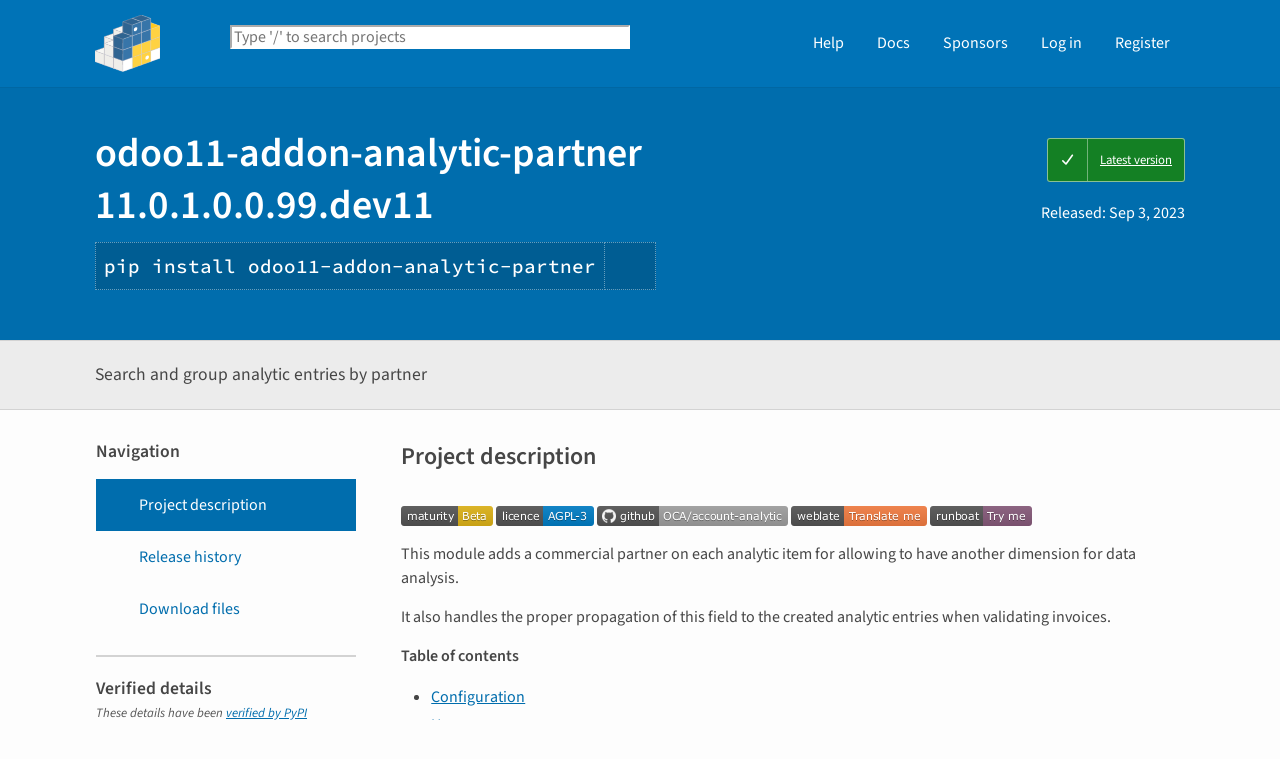

--- FILE ---
content_type: text/html; charset=UTF-8
request_url: https://pypi.org/project/odoo11-addon-analytic-partner/
body_size: 10836
content:
<!DOCTYPE html>
<html lang="en" dir="ltr">
  <head>
    <meta charset="utf-8">
    <meta http-equiv="X-UA-Compatible" content="IE=edge">
    <meta name="viewport" content="width=device-width, initial-scale=1">
    <meta name="defaultLanguage" content="en">
    <meta name="availableLanguages"
          content="en, es, fr, ja, pt_BR, uk, el, de, zh_Hans, zh_Hant, ru, he, eo, ko">
    <title>odoo11-addon-analytic-partner · PyPI</title>
    <meta name="description"
          content="Search and group analytic entries by partner">
    <link rel="stylesheet"
          href="/static/css/warehouse-ltr.e3fc085c.css">
    <link rel="stylesheet"
          href="/static/css/fontawesome.0947586a.css">
    <link rel="stylesheet"
          href="/static/css/fonts.616f3bde.css">
    <noscript>
      <link rel="stylesheet"
            href="/static/css/noscript.0673c9ea.css">
    </noscript>
    <link rel="icon"
          href="/static/images/favicon.35549fe8.ico"
          type="image/x-icon">
    <link rel="alternate"
          type="application/rss+xml"
          title="RSS: 40 latest updates"
          href="/rss/updates.xml">
    <link rel="alternate"
          type="application/rss+xml"
          title="RSS: 40 newest packages"
          href="/rss/packages.xml">
<link rel="alternate"
        type="application/rss+xml"
        title="RSS: latest releases for odoo11-addon-analytic-partner"
        href="/rss/project/odoo11-addon-analytic-partner/releases.xml">      <link rel="canonical" href="https://pypi.org/project/odoo11-addon-analytic-partner/">
    <meta property="og:url"
          content="https://pypi.org/project/odoo11-addon-analytic-partner/">
    <meta property="og:site_name" content="PyPI">
    <meta property="og:type" content="website">
    <meta property="og:image"
          content="https://pypi.org/static/images/twitter.abaf4b19.webp">
    <meta property="og:title"
          content="odoo11-addon-analytic-partner">
    <meta property="og:description" content="Search and group analytic entries by partner">
    <link rel="search"
          type="application/opensearchdescription+xml"
          title="PyPI"
          href="/opensearch.xml">
    <script defer src="/static/js/warehouse.57db46bb.js">
    </script>
  <script>
MathJax = {
  tex: {
    inlineMath: [['$', '$'], ['\\(', '\\)']]
  },
};
  </script>
  <script async
          src="https://cdn.jsdelivr.net/npm/mathjax@3.2.2/es5/tex-svg.js"
          integrity="sha256-1CldwzdEg2k1wTmf7s5RWVd7NMXI/7nxxjJM2C4DqII="
          crossorigin="anonymous"></script>
      <script defer
              data-domain="pypi.org"
              src="https://analytics.python.org/js/script.js"></script>
    <script defer
            src="https://www.fastly-insights.com/insights.js?k=6a52360a-f306-421e-8ed5-7417d0d4a4e9&dnt=true"></script>
    <script async
            src="https://media.ethicalads.io/media/client/v1.4.0/ethicalads.min.js"
            integrity="sha256-U3hKDidudIaxBDEzwGJApJgPEf2mWk6cfMWghrAa6i0= sha384-UcmsCqcNRSLW/dV3Lo1oCi2/VaurXbib6p4HyUEOeIa/4OpsrnucrugAefzVZJfI sha512-q4t1L4xEjGV2R4hzqCa41P8jrgFUS8xTb8rdNv4FGvw7FpydVj/kkxBJHOiaoxHa8olCcx1Slk9K+3sNbsM4ug=="
            crossorigin="anonymous"></script>
  </head>
  <body data-controller="viewport-toggle"
        data-allowed-domains="b3c9d4cafea33ca4640bb1020600753c1251125b29e9aace54a2f7f6cc89fc65,c052d49628f2aff37ac5bebe0d333c4d1d20d31eecdfaca0b7a7e08a01e824e1,6e137172a75ba0d98b070f3650c5544ba9232f200a9031d9702039c9b2b4ed92,23cde08c8e292ea791e39b581a68fcff1e7f2cc77dcca7dea048107be988be81,feb592c39517c45a60af3f7af3d85cca1e9755694b25cb0fe093066d5115705b"
        data-request-nonce="pGNOpc-J-pCgTUpzv1AH1r_zSJqXTKKsTZ10g_gxm-0">
      <!-- Accessibility: this link should always be the first piece of content inside the body-->
      <a href="#content" class="skip-to-content">Skip to main content</a>
      <button type="button"
              class="button button--primary button--switch-to-mobile hidden"
              data-viewport-toggle-target="switchToMobile"
              data-action="viewport-toggle#switchToMobile">Switch to mobile version</button>
      <div id="sticky-notifications" class="stick-to-top js-stick-to-top">
        <!-- Add browser warning. Will show for ie9 and below -->
        <!--[if IE]>
      <div class="notification-bar notification-bar--warning" role="status">
        <span class="notification-bar__icon">
          <i class="fa fa-exclamation-triangle" aria-hidden="true"></i>
          <span class="sr-only">Warning</span>
        </span>
        <span class="notification-bar__message">You are using an unsupported browser, upgrade to a newer version.</span>
      </div>
      <![endif]-->
        <noscript>
          <div class="notification-bar notification-bar--warning" role="status">
            <span class="notification-bar__icon">
              <i class="fa fa-exclamation-triangle" aria-hidden="true"></i>
              <span class="sr-only">Warning</span>
            </span>
            <span class="notification-bar__message">Some features may not work without JavaScript. Please try enabling it if you encounter problems.</span>
          </div>
        </noscript>
<div data-html-include="/_includes/unauthed/notification-banners/"></div>    </div>
<div data-html-include="/_includes/unauthed/flash-messages/"></div><div data-html-include="/_includes/authed/session-notifications/"></div><header class="site-header ">
  <div class="site-container">
    <div class="split-layout">
        <div class="split-layout">
          <div>
            <a class="site-header__logo" href="/">
              <img alt="PyPI"
                   src="/static/images/logo-small.8998e9d1.svg">
            </a>
          </div>
          <form class="search-form search-form--primary"
                action="/search/"
                role="search">
            <label for="search" class="sr-only">Search PyPI</label>
            <input id="search"
                   class="search-form__search"
                   type="text"
                   name="q"
                   placeholder="Type '/' to search projects"
                   value=""
                   autocomplete="off"
                   autocapitalize="off"
                   spellcheck="false"
                   data-controller="search-focus"
                   data-action="keydown@window->search-focus#focusSearchField"
                   data-search-focus-target="searchField">
            <button type="submit" class="search-form__button">
              <i class="fa fa-search" aria-hidden="true"></i>
              <span class="sr-only">Search</span>
            </button>
          </form>
        </div>
<div data-html-include="/_includes/authed/current-user-indicator/">        <div id="user-indicator"
       class="horizontal-menu horizontal-menu--light horizontal-menu--tall">
    <nav class="horizontal-menu horizontal-menu--light horizontal-menu--tall hide-on-tablet"
         aria-label="Main navigation">
      <ul>
        <li class="horizontal-menu__item">
          <a href="/help/" class="horizontal-menu__link">Help</a>
        </li>
        <li class="horizontal-menu__item">
          <a href="https://docs.pypi.org/" class="horizontal-menu__link">Docs</a>
        </li>
        <li class="horizontal-menu__item">
          <a href="/sponsors/"
             class="horizontal-menu__link">Sponsors</a>
        </li>
        <li class="horizontal-menu__item">
          <a href="/account/login/?next=https%3A%2F%2Fpypi.org%2Fproject%2Fodoo11-addon-analytic-partner%2F" class="horizontal-menu__link">Log in</a>
        </li>
        <li class="horizontal-menu__item">
          <a href="/account/register/"
             class="horizontal-menu__link">Register</a>
        </li>
      </ul>
    </nav>
    <nav class="dropdown dropdown--on-menu hidden show-on-tablet"
         aria-label="Main navigation">
      <button type="button"
              class="horizontal-menu__link dropdown__trigger"
              aria-haspopup="true"
              aria-expanded="false"
              aria-label="View menu">
Menu        <span class="dropdown__trigger-caret">
          <i class="fa fa-caret-down" aria-hidden="true"></i>
        </span>
      </button>
      <ul class="dropdown__content"
          aria-hidden="true"
          aria-label="Main menu">
        <li>
          <a class="dropdown__link" href="/help/">Help</a>
        </li>
        <li>
          <a class="dropdown__link" href="https://docs.pypi.org/">Docs</a>
        </li>
        <li>
          <a class="dropdown__link" href="/sponsors/">Sponsors</a>
        </li>
        <li>
          <a class="dropdown__link" href="/account/login/?next=https%3A%2F%2Fpypi.org%2Fproject%2Fodoo11-addon-analytic-partner%2F">Log in</a>
        </li>
        <li>
          <a class="dropdown__link"
             href="/account/register/">Register</a>
        </li>
      </ul>
    </nav>
  </div>
</div>  </div>
</div>
</header>
  <div class="mobile-search">
    <form class="search-form search-form--fullwidth"
          action="/search/"
          role="search">
      <label for="mobile-search" class="sr-only">Search PyPI</label>
      <input id="mobile-search"
             class="search-form__search"
             type="text"
             name="q"
             placeholder="Search projects"
             value=""
             autocomplete="off"
             autocapitalize="off"
             spellcheck="false">
      
      <button type="submit" class="search-form__button">
        <i class="fa fa-search" aria-hidden="true"></i>
        <span class="sr-only">Search</span>
      </button>
    </form>
  </div>
<main id="content">
  <div class="banner">
    <div class="package-header">
      <div class="package-header__left">
        <h1 class="package-header__name">odoo11-addon-analytic-partner 11.0.1.0.0.99.dev11</h1>
          <div data-controller="clipboard">
            <p class="package-header__pip-instructions">
              <span id="pip-command" data-clipboard-target="source">pip install odoo11-addon-analytic-partner</span>
              <button type="button"
                      class="copy-tooltip copy-tooltip-s"
                      data-action="clipboard#copy"
                      data-clipboard-target="tooltip"
                      data-clipboard-tooltip-value="Copy to clipboard">
                <i class="fa fa-copy" aria-hidden="true"></i>
                <span class="sr-only">Copy PIP instructions</span>
              </button>
            </p>
          </div>
      </div>
      <div class="package-header__right">
            <a class="status-badge status-badge--good"
               href="/project/odoo11-addon-analytic-partner/">
              <span>Latest version</span>
            </a>
        <p class="package-header__date">
Released: <time datetime="2023-09-03T11:06:56+0000"
        data-controller="localized-time"
        data-localized-time-relative="true"
        data-localized-time-show-time="false">
    Sep 3, 2023
  </time>        </p>
      </div>
    </div>
  </div>
  <div class="horizontal-section horizontal-section--grey horizontal-section--thin">
    <div class="site-container">
<div data-html-include="/_includes/authed/administer-project-include/odoo11-addon-analytic-partner"></div>    <div class="split-layout split-layout--middle package-description">
        <p class="package-description__summary">Search and group analytic entries by partner</p>
<div data-html-include="/_includes/authed/edit-project-button/odoo11-addon-analytic-partner"></div>  </div>
</div>
</div>
<div data-controller="project-tabs">
  <div class="tabs-container">
    <div class="vertical-tabs">
      <div class="vertical-tabs__tabs">
        <div class="sidebar-section">
          <h3 class="sidebar-section__title">Navigation</h3>
          <nav aria-label="Navigation for odoo11-addon-analytic-partner">
            <ul class="vertical-tabs__list" role="tablist">
              <li role="tab">
                <a id="description-tab"
                   href="#description"
                   data-project-tabs-target="tab"
                   data-action="project-tabs#onTabClick"
                   class="vertical-tabs__tab vertical-tabs__tab--with-icon vertical-tabs__tab--is-active"
                   aria-selected="true"
                   aria-label="Project description. Focus will be moved to the description.">
                  <i class="fa fa-align-left" aria-hidden="true"></i>
Project description                </a>
              </li>
              <li role="tab">
                <a id="history-tab"
                   href="#history"
                   data-project-tabs-target="tab"
                   data-action="project-tabs#onTabClick"
                   class="vertical-tabs__tab vertical-tabs__tab--with-icon"
                   aria-label="Release history. Focus will be moved to the history panel.">
                  <i class="fa fa-history" aria-hidden="true"></i>
Release history                </a>
              </li>
                <li role="tab">
                  <a id="files-tab"
                     href="#files"
                     data-project-tabs-target="tab"
                     data-action="project-tabs#onTabClick"
                     class="vertical-tabs__tab vertical-tabs__tab--with-icon"
                     aria-label="Download files. Focus will be moved to the project files.">
                    <i class="fa fa-download" aria-hidden="true"></i>
Download files                  </a>
                </li>
            </ul>
          </nav>
        </div>
<div class="sidebar-section verified">
  <h3 class="sidebar-section__title">
Verified details    <i class="fa fa-circle-check check"
       title="Verified by PyPI on 2023-09-03"></i>
  </h3>
  <small><i>These details have been <a href="https://docs.pypi.org/project_metadata/#verified-details">verified by PyPI</a></i></small>
    <h6>Maintainers</h6>
      <span class="sidebar-section__maintainer">
        <a href="/user/OCA/"
           aria-label="">
          <span class="sidebar-section__user-gravatar">
            <img src="https://pypi-camo.freetls.fastly.net/99835c1d3c94d5b8d653bdd285324477f830b7b9/68747470733a2f2f7365637572652e67726176617461722e636f6d2f6176617461722f65626230353666363532396335393137356131376432313932323938653831333f73697a653d3530"
                 height="50"
                 width="50"
                 alt="Avatar for OCA from gravatar.com"
                 title="Avatar for OCA from gravatar.com">
          </span>
          <span class="sidebar-section__user-gravatar-text">OCA</span>
        </a>
      </span>
</div>
<div class="sidebar-section unverified">
  <h3 class="sidebar-section__title">Unverified details</h3>
  <small><i>These details have <b>not</b> been verified by PyPI</i></small>
    <h6>Project links</h6>
    <ul class="vertical-tabs__list">
          <li>
            <a class="vertical-tabs__tab vertical-tabs__tab--with-icon vertical-tabs__tab--condensed"
               href="https://www.tecnativa.com"
               rel="nofollow">  <i class="fas fa-home" aria-hidden="true"></i>Homepage</a>
          </li>
    </ul>
    <div class="sidebar-section unverified">
      <h6>Meta</h6>
      <ul>
          <li>
            <span>
              <strong>License:</strong> GNU Affero General Public License v3 (AGPL-3)
            </span>
          </li>
          <li>
            <span>
              <strong>Author:</strong> <a href="mailto:support@odoo-community.org">Tecnativa,Odoo Community Association (OCA)</a>
            </span>
          </li>
          <li>
            <span>
              <strong>Requires:</strong> Python &gt;=2.7,  !=3.0.*,  !=3.1.*,  !=3.2.*,  !=3.3.*,  !=3.4.*
            </span>
          </li>
      </ul>
    </div>
    <div class="sidebar-section unverified">
      <h6 class="sidebar-section__title">Classifiers</h6>
      <ul class="sidebar-section__classifiers">
          <li>
            <strong>Framework</strong>
            <ul>
                <li>
                  <a href="/search/?c=Framework+%3A%3A+Odoo">
                    Odoo
                  </a>
                </li>
                <li>
                  <a href="/search/?c=Framework+%3A%3A+Odoo+%3A%3A+11.0">
                    Odoo :: 11.0
                  </a>
                </li>
            </ul>
          </li>
          <li>
            <strong>License</strong>
            <ul>
                <li>
                  <a href="/search/?c=License+%3A%3A+OSI+Approved+%3A%3A+GNU+Affero+General+Public+License+v3">
                    OSI Approved :: GNU Affero General Public License v3
                  </a>
                </li>
            </ul>
          </li>
          <li>
            <strong>Programming Language</strong>
            <ul>
                <li>
                  <a href="/search/?c=Programming+Language+%3A%3A+Python">
                    Python
                  </a>
                </li>
            </ul>
          </li>
      </ul>
    </div>
</div>  <div class="sidebar-section"
       data-ea-publisher="psf"
       data-ea-type="psf"
       data-ea-keywords="pypi-sidebar"></div>
        <div class="sidebar-section">
          <a class="button button--full-width button--warning"
             href="https://pypi.org/project/odoo11-addon-analytic-partner/submit-malware-report/"
             role="button">Report project as malware</a>
        </div>
      </div>
      <div class="vertical-tabs__panel">
        <!-- mobile menu -->
        <nav aria-label="Navigation for odoo11-addon-analytic-partner">
          <ul class="vertical-tabs__list" role="tablist">
            <li role="tab">
              <a id="mobile-description-tab"
                 href="#description"
                 data-project-tabs-target="mobileTab"
                 data-action="project-tabs#onTabClick"
                 class="vertical-tabs__tab vertical-tabs__tab--with-icon vertical-tabs__tab--mobile vertical-tabs__tab--no-top-border vertical-tabs__tab--is-active"
                 aria-selected="true"
                 aria-label="Project description. Focus will be moved to the description.">
                <i class="fa fa-align-left" aria-hidden="true"></i>
Project description              </a>
            </li>
            <li role="tab">
              <a id="mobile-data-tab"
                 href="#data"
                 data-project-tabs-target="mobileTab"
                 data-action="project-tabs#onTabClick"
                 class="vertical-tabs__tab vertical-tabs__tab--with-icon vertical-tabs__tab--mobile"
                 aria-label="Project details. Focus will be moved to the project details.">
                <i class="fa fa-info-circle" aria-hidden="true"></i>
Project details              </a>
            </li>
            <li role="tab">
              <a id="mobile-history-tab"
                 href="#history"
                 data-project-tabs-target="mobileTab"
                 data-action="project-tabs#onTabClick"
                 class="vertical-tabs__tab vertical-tabs__tab--with-icon vertical-tabs__tab--mobile"
                 aria-label="Release history. Focus will be moved to the history panel.">
                <i class="fa fa-history" aria-hidden="true"></i>
Release history              </a>
            </li>
              <li role="tab">
                <a id="mobile-files-tab"
                   href="#files"
                   data-project-tabs-target="mobileTab"
                   data-action="project-tabs#onTabClick"
                   class="vertical-tabs__tab vertical-tabs__tab--with-icon vertical-tabs__tab--mobile"
                   aria-label="Download files. Focus will be moved to the project files.">
                  <i class="fa fa-download" aria-hidden="true"></i>
Download files                </a>
              </li>
          </ul>
        </nav>
        <div id="description"
             data-project-tabs-target="content"
             class="vertical-tabs__content"
             role="tabpanel"
             aria-labelledby="description-tab mobile-description-tab"
             tabindex="-1">
    <h2 class="page-title">Project description</h2>
      <div class="project-description"><p><a href="https://odoo-community.org/page/development-status" rel=nofollow><img alt=Beta src="https://pypi-camo.freetls.fastly.net/a04ae8da7552b164fe11128bde830ddc5ac5b64c/68747470733a2f2f696d672e736869656c64732e696f2f62616467652f6d617475726974792d426574612d79656c6c6f772e706e67"></a> <a href="http://www.gnu.org/licenses/agpl-3.0-standalone.html" rel=nofollow><img alt="License: AGPL-3" src="https://pypi-camo.freetls.fastly.net/423ee917e92d78d49de65390a067f99a5a9793e1/68747470733a2f2f696d672e736869656c64732e696f2f62616467652f6c6963656e63652d4147504c2d2d332d626c75652e706e67"></a> <a href="https://github.com/OCA/account-analytic/tree/11.0/analytic_partner" rel=nofollow><img alt="OCA/account-analytic" src="https://pypi-camo.freetls.fastly.net/000fa39979483324042b25c7d13902c5c241d405/68747470733a2f2f696d672e736869656c64732e696f2f62616467652f6769746875622d4f43412532466163636f756e742d2d616e616c797469632d6c69676874677261792e706e673f6c6f676f3d676974687562"></a> <a href="https://translation.odoo-community.org/projects/account-analytic-11-0/account-analytic-11-0-analytic_partner" rel=nofollow><img alt="Translate me on Weblate" src="https://pypi-camo.freetls.fastly.net/c635db5d64b125cbcaa3924ccc0bc5a537d514d5/68747470733a2f2f696d672e736869656c64732e696f2f62616467652f7765626c6174652d5472616e736c6174652532306d652d4634374434322e706e67"></a> <a href="https://runboat.odoo-community.org/builds?repo=OCA/account-analytic&amp;target_branch=11.0" rel=nofollow><img alt="Try me on Runboat" src="https://pypi-camo.freetls.fastly.net/90412d3a7eb25fe5727343d9f63bf5329c42dd59/68747470733a2f2f696d672e736869656c64732e696f2f62616467652f72756e626f61742d5472792532306d652d3837354137422e706e67"></a></p>
<p>This module adds a commercial partner on each analytic item for allowing to
have another dimension for data analysis.</p>
<p>It also handles the proper propagation of this field to the created analytic
entries when validating invoices.</p>
<p><strong>Table of contents</strong></p>
<nav class="contents local" id=contents>
<ul class=simple>
<li><p><a href=#configuration id=toc-entry-1 rel=nofollow>Configuration</a></li>
<li><p><a href=#usage id=toc-entry-2 rel=nofollow>Usage</a></li>
<li><p><a href=#bug-tracker id=toc-entry-3 rel=nofollow>Bug Tracker</a></li>
<li><p><a href=#credits id=toc-entry-4 rel=nofollow>Credits</a></p>
<ul>
<li><p><a href=#authors id=toc-entry-5 rel=nofollow>Authors</a></li>
<li><p><a href=#contributors id=toc-entry-6 rel=nofollow>Contributors</a></li>
<li><p><a href=#maintainers id=toc-entry-7 rel=nofollow>Maintainers</a></li>
</ul>
</li>
</ul>
</nav>
<section id=configuration>
<h2><a href=#toc-entry-1 rel=nofollow>Configuration</a></h2>
<p>To configure this module, you need to:</p>
<ol>
<li><p>Go to <strong>Setting &gt; Users &gt; Users</strong> and check you have as at least “Adviser”
in your user profile and have checked the “Show Full Accounting Features”
access right.</li>
</ol>
</section>
<section id=usage>
<h2><a href=#toc-entry-2 rel=nofollow>Usage</a></h2>
<ol>
<li><p>Go to <strong>Invoicing &gt; Adviser &gt; Accounting Entries &gt; Analytic Entries</strong>.</li>
<li><p>Set the <strong>other partner</strong> in the form view of an the analytic entry.</li>
<li><p>Go back to list view where you can search and group by this new field.</li>
</ol>
<p>You can also:</p>
<ol>
<li><p>Go to the form view of one of the partners selected as “other partner”.</li>
<li><p>Click on the smart-button <strong>Cost/Revenue</strong> placed on the upper-right part.</li>
<li><p>Navigate to the analytic items associated to this partner.</li>
</ol>
</section>
<section id=bug-tracker>
<h2><a href=#toc-entry-3 rel=nofollow>Bug Tracker</a></h2>
<p>Bugs are tracked on <a href="https://github.com/OCA/account-analytic/issues" rel=nofollow>GitHub Issues</a>.
In case of trouble, please check there if your issue has already been reported.
If you spotted it first, help us to smash it by providing a detailed and welcomed
<a href="https://github.com/OCA/account-analytic/issues/new?body=module:%20analytic_partner%0Aversion:%2011.0%0A%0A**Steps%20to%20reproduce**%0A-%20...%0A%0A**Current%20behavior**%0A%0A**Expected%20behavior**" rel=nofollow>feedback</a>.</p>
<p>Do not contact contributors directly about support or help with technical issues.</p>
</section>
<section id=credits>
<h2><a href=#toc-entry-4 rel=nofollow>Credits</a></h2>
<section id=authors>
<h3><a href=#toc-entry-5 rel=nofollow>Authors</a></h3>
<ul class=simple>
<li><p>Tecnativa</li>
</ul>
</section>
<section id=contributors>
<h3><a href=#toc-entry-6 rel=nofollow>Contributors</a></h3>
<ul class=simple>
<li><p><a href="https://www.tecnativa.com" rel=nofollow>Tecnativa</a>:</p>
<ul>
<li><p>Pedro M. Baeza</li>
<li><p>Luis M. Ontalba</li>
<li><p>Cristina Martin R.</li>
</ul>
</li>
</ul>
</section>
<section id=maintainers>
<h3><a href=#toc-entry-7 rel=nofollow>Maintainers</a></h3>
<p>This module is maintained by the OCA.</p>
<a href="https://odoo-community.org" rel=nofollow>
<img alt="Odoo Community Association" src="https://pypi-camo.freetls.fastly.net/fead5bf585dfb174a18c49640c17a861db11f5e2/68747470733a2f2f6f646f6f2d636f6d6d756e6974792e6f72672f6c6f676f2e706e67">
</a>
<p>OCA, or the Odoo Community Association, is a nonprofit organization whose
mission is to support the collaborative development of Odoo features and
promote its widespread use.</p>
<p>This module is part of the <a href="https://github.com/OCA/account-analytic/tree/11.0/analytic_partner" rel=nofollow>OCA/account-analytic</a> project on GitHub.</p>
<p>You are welcome to contribute. To learn how please visit <a href="https://odoo-community.org/page/Contribute" rel=nofollow>https://odoo-community.org/page/Contribute</a>.</p>
</section>
</section>
</div>
  </div>
  <div id="data"
       data-project-tabs-target="content"
       class="vertical-tabs__content"
       role="tabpanel"
       aria-labelledby="mobile-data-tab"
       tabindex="-1">
    <h2 class="page-title">Project details</h2>
<div class="sidebar-section verified">
  <h3 class="sidebar-section__title">
Verified details    <i class="fa fa-circle-check check"
       title="Verified by PyPI on 2023-09-03"></i>
  </h3>
  <small><i>These details have been <a href="https://docs.pypi.org/project_metadata/#verified-details">verified by PyPI</a></i></small>
    <h6>Maintainers</h6>
      <span class="sidebar-section__maintainer">
        <a href="/user/OCA/"
           aria-label="">
          <span class="sidebar-section__user-gravatar">
            <img src="https://pypi-camo.freetls.fastly.net/99835c1d3c94d5b8d653bdd285324477f830b7b9/68747470733a2f2f7365637572652e67726176617461722e636f6d2f6176617461722f65626230353666363532396335393137356131376432313932323938653831333f73697a653d3530"
                 height="50"
                 width="50"
                 alt="Avatar for OCA from gravatar.com"
                 title="Avatar for OCA from gravatar.com">
          </span>
          <span class="sidebar-section__user-gravatar-text">OCA</span>
        </a>
      </span>
</div>
<div class="sidebar-section unverified">
  <h3 class="sidebar-section__title">Unverified details</h3>
  <small><i>These details have <b>not</b> been verified by PyPI</i></small>
    <h6>Project links</h6>
    <ul class="vertical-tabs__list">
          <li>
            <a class="vertical-tabs__tab vertical-tabs__tab--with-icon vertical-tabs__tab--condensed"
               href="https://www.tecnativa.com"
               rel="nofollow">  <i class="fas fa-home" aria-hidden="true"></i>Homepage</a>
          </li>
    </ul>
    <div class="sidebar-section unverified">
      <h6>Meta</h6>
      <ul>
          <li>
            <span>
              <strong>License:</strong> GNU Affero General Public License v3 (AGPL-3)
            </span>
          </li>
          <li>
            <span>
              <strong>Author:</strong> <a href="mailto:support@odoo-community.org">Tecnativa,Odoo Community Association (OCA)</a>
            </span>
          </li>
          <li>
            <span>
              <strong>Requires:</strong> Python &gt;=2.7,  !=3.0.*,  !=3.1.*,  !=3.2.*,  !=3.3.*,  !=3.4.*
            </span>
          </li>
      </ul>
    </div>
    <div class="sidebar-section unverified">
      <h6 class="sidebar-section__title">Classifiers</h6>
      <ul class="sidebar-section__classifiers">
          <li>
            <strong>Framework</strong>
            <ul>
                <li>
                  <a href="/search/?c=Framework+%3A%3A+Odoo">
                    Odoo
                  </a>
                </li>
                <li>
                  <a href="/search/?c=Framework+%3A%3A+Odoo+%3A%3A+11.0">
                    Odoo :: 11.0
                  </a>
                </li>
            </ul>
          </li>
          <li>
            <strong>License</strong>
            <ul>
                <li>
                  <a href="/search/?c=License+%3A%3A+OSI+Approved+%3A%3A+GNU+Affero+General+Public+License+v3">
                    OSI Approved :: GNU Affero General Public License v3
                  </a>
                </li>
            </ul>
          </li>
          <li>
            <strong>Programming Language</strong>
            <ul>
                <li>
                  <a href="/search/?c=Programming+Language+%3A%3A+Python">
                    Python
                  </a>
                </li>
            </ul>
          </li>
      </ul>
    </div>
</div>    <br>
  </div>
  <div id="history"
       data-project-tabs-target="content"
       class="vertical-tabs__content"
       role="tabpanel"
       aria-labelledby="history-tab mobile-history-tab"
       tabindex="-1">
    <h2 class="page-title split-layout">
      <span>Release history</span>
      <span class="reset-text margin-top">
        <a href="/help/#project-release-notifications">Release notifications</a> |
        <a href="/rss/project/odoo11-addon-analytic-partner/releases.xml">RSS feed <i class="fa fa-rss" aria-hidden="true"></i></a>
      </span>
    </h2>
    <div class="release-timeline">
        <div class="release release--latest release--current">
          <div class="release__meta">
              <span class="badge">This version</span>
          </div>
          <div class="release__graphic">
<div class="release__line"></div>              <img class="release__node" alt="" src="https://pypi.org/static/images/blue-cube.572a5bfb.svg">
          </div>
          <a class="card release__card"
             href="/project/odoo11-addon-analytic-partner/11.0.1.0.0.99.dev11/">
            <p class="release__version">
              11.0.1.0.0.99.dev11
                <span class="badge badge--warning">pre-release</span>
            </p>
            <p class="release__version-date"><time datetime="2023-09-03T11:06:56+0000"
        data-controller="localized-time"
        data-localized-time-relative="true"
        data-localized-time-show-time="false">
    Sep 3, 2023
  </time></p>
          </a>
        </div>
        <div class="release">
          <div class="release__meta">
          </div>
          <div class="release__graphic">
<div class="release__line"></div>              <img class="release__node" alt="" src="https://pypi.org/static/images/white-cube.2351a86c.svg">
          </div>
          <a class="card release__card"
             href="/project/odoo11-addon-analytic-partner/11.0.1.0.0.99.dev10/">
            <p class="release__version">
              11.0.1.0.0.99.dev10
                <span class="badge badge--warning">pre-release</span>
            </p>
            <p class="release__version-date"><time datetime="2023-03-31T02:34:05+0000"
        data-controller="localized-time"
        data-localized-time-relative="true"
        data-localized-time-show-time="false">
    Mar 31, 2023
  </time></p>
          </a>
        </div>
        <div class="release">
          <div class="release__meta">
          </div>
          <div class="release__graphic">
<div class="release__line"></div>              <img class="release__node" alt="" src="https://pypi.org/static/images/white-cube.2351a86c.svg">
          </div>
          <a class="card release__card"
             href="/project/odoo11-addon-analytic-partner/11.0.1.0.0.99.dev9/">
            <p class="release__version">
              11.0.1.0.0.99.dev9
                <span class="badge badge--warning">pre-release</span>
            </p>
            <p class="release__version-date"><time datetime="2022-04-14T02:30:59+0000"
        data-controller="localized-time"
        data-localized-time-relative="true"
        data-localized-time-show-time="false">
    Apr 14, 2022
  </time></p>
          </a>
        </div>
        <div class="release">
          <div class="release__meta">
          </div>
          <div class="release__graphic">
<div class="release__line"></div>              <img class="release__node" alt="" src="https://pypi.org/static/images/white-cube.2351a86c.svg">
          </div>
          <a class="card release__card"
             href="/project/odoo11-addon-analytic-partner/11.0.1.0.0.99.dev8/">
            <p class="release__version">
              11.0.1.0.0.99.dev8
                <span class="badge badge--warning">pre-release</span>
            </p>
            <p class="release__version-date"><time datetime="2019-07-30T05:41:38+0000"
        data-controller="localized-time"
        data-localized-time-relative="true"
        data-localized-time-show-time="false">
    Jul 30, 2019
  </time></p>
          </a>
        </div>
        <div class="release">
          <div class="release__meta">
          </div>
          <div class="release__graphic">
<div class="release__line"></div>              <img class="release__node" alt="" src="https://pypi.org/static/images/white-cube.2351a86c.svg">
          </div>
          <a class="card release__card"
             href="/project/odoo11-addon-analytic-partner/11.0.1.0.0.99.dev7/">
            <p class="release__version">
              11.0.1.0.0.99.dev7
                <span class="badge badge--warning">pre-release</span>
            </p>
            <p class="release__version-date"><time datetime="2019-07-25T05:07:58+0000"
        data-controller="localized-time"
        data-localized-time-relative="true"
        data-localized-time-show-time="false">
    Jul 25, 2019
  </time></p>
          </a>
        </div>
        <div class="release">
          <div class="release__meta">
          </div>
          <div class="release__graphic">
<div class="release__line"></div>              <img class="release__node" alt="" src="https://pypi.org/static/images/white-cube.2351a86c.svg">
          </div>
          <a class="card release__card"
             href="/project/odoo11-addon-analytic-partner/11.0.1.0.0.99.dev6/">
            <p class="release__version">
              11.0.1.0.0.99.dev6
                <span class="badge badge--warning">pre-release</span>
            </p>
            <p class="release__version-date"><time datetime="2019-05-22T04:59:40+0000"
        data-controller="localized-time"
        data-localized-time-relative="true"
        data-localized-time-show-time="false">
    May 22, 2019
  </time></p>
          </a>
        </div>
        <div class="release">
          <div class="release__meta">
          </div>
          <div class="release__graphic">
<div class="release__line"></div>              <img class="release__node" alt="" src="https://pypi.org/static/images/white-cube.2351a86c.svg">
          </div>
          <a class="card release__card"
             href="/project/odoo11-addon-analytic-partner/11.0.1.0.0.99.dev5/">
            <p class="release__version">
              11.0.1.0.0.99.dev5
                <span class="badge badge--warning">pre-release</span>
            </p>
            <p class="release__version-date"><time datetime="2019-03-01T05:54:05+0000"
        data-controller="localized-time"
        data-localized-time-relative="true"
        data-localized-time-show-time="false">
    Mar 1, 2019
  </time></p>
          </a>
        </div>
        <div class="release">
          <div class="release__meta">
          </div>
          <div class="release__graphic">
<div class="release__line"></div>              <img class="release__node" alt="" src="https://pypi.org/static/images/white-cube.2351a86c.svg">
          </div>
          <a class="card release__card"
             href="/project/odoo11-addon-analytic-partner/11.0.1.0.0.99.dev4/">
            <p class="release__version">
              11.0.1.0.0.99.dev4
                <span class="badge badge--warning">pre-release</span>
            </p>
            <p class="release__version-date"><time datetime="2019-01-26T05:54:26+0000"
        data-controller="localized-time"
        data-localized-time-relative="true"
        data-localized-time-show-time="false">
    Jan 26, 2019
  </time></p>
          </a>
        </div>
        <div class="release">
          <div class="release__meta">
          </div>
          <div class="release__graphic">
<div class="release__line"></div>              <img class="release__node" alt="" src="https://pypi.org/static/images/white-cube.2351a86c.svg">
          </div>
          <a class="card release__card"
             href="/project/odoo11-addon-analytic-partner/11.0.1.0.0.99.dev3/">
            <p class="release__version">
              11.0.1.0.0.99.dev3
                <span class="badge badge--warning">pre-release</span>
            </p>
            <p class="release__version-date"><time datetime="2018-12-28T05:52:22+0000"
        data-controller="localized-time"
        data-localized-time-relative="true"
        data-localized-time-show-time="false">
    Dec 28, 2018
  </time></p>
          </a>
        </div>
        <div class="release release--oldest">
          <div class="release__meta">
          </div>
          <div class="release__graphic">
<div class="release__line"></div>              <img class="release__node" alt="" src="https://pypi.org/static/images/white-cube.2351a86c.svg">
          </div>
          <a class="card release__card"
             href="/project/odoo11-addon-analytic-partner/11.0.1.0.0.99.dev2/">
            <p class="release__version">
              11.0.1.0.0.99.dev2
                <span class="badge badge--warning">pre-release</span>
            </p>
            <p class="release__version-date"><time datetime="2018-10-24T04:50:08+0000"
        data-controller="localized-time"
        data-localized-time-relative="true"
        data-localized-time-show-time="false">
    Oct 24, 2018
  </time></p>
          </a>
        </div>
    </div>
  </div>
    <div id="files"
         data-project-tabs-target="content"
         class="vertical-tabs__content"
         role="tabpanel"
         aria-labelledby="files-tab mobile-files-tab"
         tabindex="-1"
         data-controller="filter-list">
      <h2 class="page-title">Download files</h2>
      <p>
Download the file for your platform. If you're not sure which to choose, learn more about <a href="https://packaging.python.org/tutorials/installing-packages/" title="External link" target="_blank" rel="noopener">installing packages</a>.      </p>
      <h3>
Source Distributions    </h3>
      <div class="file">
        <div class="file__graphic">
          <i class="fas fa-exclamation-circle" aria-hidden="true"></i>
        </div>
        <div class="card">
No source distribution files available for this release.See tutorial on <a href="https://packaging.python.org/tutorials/packaging-projects/#generating-distribution-archives" title="External link" target="_blank" rel="noopener">generating distribution archives</a>.        </div>
      </div>
      <h3>
Built Distribution    </h3>
    <p class="hidden initial-toggle-visibility">
Filter files by name, interpreter, ABI, and platform.    </p>
    <p>
If you're not sure about the file name format, learn more about <a href="https://packaging.python.org/en/latest/specifications/binary-distribution-format/" title="External link" target="_blank" rel="noopener">wheel file names</a>.    </p>
    <noscript>
      <p class="initial-toggle-visibility">
The dropdown lists show the available interpreters, ABIs, and platforms.      </p>
      <p class="initial-toggle-visibility">
Enable javascript to be able to filter the list of wheel files.      </p>
    </noscript>
    <p class="hidden initial-toggle-visibility" data-controller="clipboard">
Copy a direct link to the current filters      <a class="hidden"
         href="https://pypi.org/project/odoo11-addon-analytic-partner/#files"
         data-clipboard-target="source"
         data-filter-list-target="url"></a>
      <button type="button"
              class="button button--small copy-tooltip copy-tooltip-w"
              data-action="clipboard#copy"
              data-clipboard-target="tooltip"
              data-clipboard-tooltip-value="Copy to clipboard">
Copy      </button>
    </p>
    <p class="hidden initial-toggle-visibility">
      <span data-filter-list-target="summary"></span>
    </p>
    <div>
      <div class="form-group hidden initial-toggle-visibility">
        <label class="form-group__label sr-only" for="bdist-filenames-filter">File name</label>
        <input class="form-group__field"
               type="text"
               id="bdist-filenames-filter"
               name="bdist-filenames-filter"
               placeholder="File name"
               autocapitalize="none"
               autocomplete=""
               spellcheck="false"
               data-action="filter-list#filter"
               data-filter-list-target="filter"
               data-filtered-source="filename">
      </div>
      <div class="col-grid">
        <div class="form-group col-third">  <label class="form-group__label sr-only" for="bdist-tags-interpreters">Interpreter</label>
  <select class="form-group__field"
          id="bdist-tags-interpreters"
          name="bdist-tags-interpreters"
          data-action="filter-list#filter"
          data-filter-list-target="filter"
          data-filtered-source="interpreters">
    <option selected value="">Interpreter</option>
      <option               value="py2">py2</option>
      <option               value="py3">py3</option>
  </select>
</div>
        <div class="form-group col-third">  <label class="form-group__label sr-only" for="bdist-tags-abis">ABI</label>
  <select class="form-group__field"
          id="bdist-tags-abis"
          name="bdist-tags-abis"
          data-action="filter-list#filter"
          data-filter-list-target="filter"
          data-filtered-source="abis">
    <option selected value="">ABI</option>
      <option               value="none">none</option>
  </select>
</div>
        <div class="form-group col-third">  <label class="form-group__label sr-only" for="bdist-tags-platforms">Platform</label>
  <select class="form-group__field"
          id="bdist-tags-platforms"
          name="bdist-tags-platforms"
          data-action="filter-list#filter"
          data-filter-list-target="filter"
          data-filtered-source="platforms">
    <option selected value="">Platform</option>
      <option               value="any">any</option>
  </select>
</div>
      </div>
    </div>
        <div class="file"
 data-filter-list-target="item" data-filtered-target-filename='["odoo11_addon_analytic_partner-11.0.1.0.0.99.dev11-py2.py3-none-any.whl"]'  data-filtered-target-interpreters='["py2", "py3"]'  data-filtered-target-abis='["none"]'  data-filtered-target-platforms='["any"]' >
      <div class="file__graphic">
        <i class="far fa-file" aria-hidden="true"></i>
      </div>
      <div class="card file__card">
        <a href="https://files.pythonhosted.org/packages/cd/03/0d0a6b1cf8d67a63a42999215a10b4ee7e5d7f24038bbce5ec3179eeff07/odoo11_addon_analytic_partner-11.0.1.0.0.99.dev11-py2.py3-none-any.whl">odoo11_addon_analytic_partner-11.0.1.0.0.99.dev11-py2.py3-none-any.whl</a>
        (88.3 kB
        <a href="#odoo11_addon_analytic_partner-11.0.1.0.0.99.dev11-py2.py3-none-any.whl"
           data-project-tabs-target="tab"
           data-action="project-tabs#onTabClick">view details</a>)
        <p class="file__meta">
          Uploaded <time datetime="2023-09-03T11:06:56+0000"
        data-controller="localized-time"
        data-localized-time-relative="true"
        data-localized-time-show-time="false">
    Sep 3, 2023
  </time>
<code>Python 2</code><code>Python 3</code>        </p>
      </div>
    </div>

</div>
<div id="odoo11_addon_analytic_partner-11.0.1.0.0.99.dev11-py2.py3-none-any.whl"
     data-project-tabs-target="content"
     class="vertical-tabs__content"
     role="tabpanel"
     aria-labelledby="file-tab mobile-file-tab"
     tabindex="-1">
  <h2 class="page-title">File details</h2>
  <p>
    Details for the file <code>odoo11_addon_analytic_partner-11.0.1.0.0.99.dev11-py2.py3-none-any.whl</code>.
  </p>
  <h3>File metadata</h3>
  <div>
    <ul>
      <li>
        Download URL: <a href="https://files.pythonhosted.org/packages/cd/03/0d0a6b1cf8d67a63a42999215a10b4ee7e5d7f24038bbce5ec3179eeff07/odoo11_addon_analytic_partner-11.0.1.0.0.99.dev11-py2.py3-none-any.whl">odoo11_addon_analytic_partner-11.0.1.0.0.99.dev11-py2.py3-none-any.whl</a>
      </li>
      <li>Upload date: <time datetime="2023-09-03T11:06:56+0000"
        data-controller="localized-time"
        data-localized-time-relative="true"
        data-localized-time-show-time="false">
    Sep 3, 2023
  </time></li>
      <li>
Size: 88.3 kB      </li>
      <li>Tags: Python 2, Python 3</li>
      <li>
Uploaded using Trusted Publishing? No    </li>
      <li>Uploaded via: twine/4.0.1 CPython/3.8.5</li>
  </ul>
</div>
<h3>File hashes</h3>
<div>
  <table class="table table--hashes">
    <caption class="sr-only">Hashes for odoo11_addon_analytic_partner-11.0.1.0.0.99.dev11-py2.py3-none-any.whl</caption>
    <thead>
      <tr>
        <th scope="col">Algorithm</th>
        <th scope="col">Hash digest</th>
        <th></th>
      </tr>
    </thead>
    <tbody>
      <tr data-controller="clipboard">
        <th scope="row">SHA256</th>
        <td>
          <code data-clipboard-target="source">421990d7acca60d8cb1883eec49a461812f397ce3078fab5aae4d7d3bcbe431b</code>
        </td>
        <td class="table__align-right">
          <button type="button"
                  class="button button--small copy-tooltip copy-tooltip-w"
                  data-action="clipboard#copy"
                  data-clipboard-target="tooltip"
                  data-clipboard-tooltip-value="Copy to clipboard">
Copy          </button>
        </td>
      </tr>
      <tr data-controller="clipboard">
        <th scope="row">MD5</th>
        <td>
          <code data-clipboard-target="source">dbcd83e735f0c6fde846b3aa3c06fd75</code>
        </td>
        <td class="table__align-right">
          <button type="button"
                  class="button button--small copy-tooltip copy-tooltip-w"
                  data-action="clipboard#copy"
                  data-clipboard-target="tooltip"
                  data-clipboard-tooltip-value="Copy to clipboard">
Copy          </button>
        </td>
      </tr>
      <tr data-controller="clipboard">
        <th scope="row">BLAKE2b-256</th>
        <td>
          <code data-clipboard-target="source">cd030d0a6b1cf8d67a63a42999215a10b4ee7e5d7f24038bbce5ec3179eeff07</code>
        </td>
        <td class="table__align-right">
          <button type="button"
                  class="button button--small copy-tooltip copy-tooltip-w"
                  data-action="clipboard#copy"
                  data-clipboard-target="tooltip"
                  data-clipboard-tooltip-value="Copy to clipboard">
Copy          </button>
        </td>
      </tr>
    </tbody>
  </table>
  <p>
<a href="https://pip.pypa.io/en/stable/topics/secure-installs/#hash-checking-mode" title="External link" target="_blank" rel="noopener">See more details on using hashes here.</a></p>
</div>
</div></div>
</div>
</div>
</div>
</main>
<footer class="footer">
  <div class="footer__logo">
    <img src="/static/images/white-cube.2351a86c.svg"
         alt=""
         class="-js-white-cube">
  </div>
  <div class="footer__menus">
    <div class="footer__menu">
      <h2>Help</h2>
      <nav aria-label="Help navigation">
        <ul>
          <li>
            <a href="https://packaging.python.org/tutorials/installing-packages/"
               title="External link"
               target="_blank"
               rel="noopener">Installing packages</a>
          </li>
          <li>
            <a href="https://packaging.python.org/tutorials/packaging-projects/"
               title="External link"
               target="_blank"
               rel="noopener">Uploading packages</a>
          </li>
          <li>
            <a href="https://packaging.python.org/"
               title="External link"
               target="_blank"
               rel="noopener">User guide</a>
          </li>
          <li>
            <a href="https://www.python.org/dev/peps/pep-0541/"
               title="External link"
               target="_blank"
               rel="noopener">Project name retention</a>
          </li>
          <li>
            <a href="/help/">FAQs</a>
          </li>
        </ul>
      </nav>
    </div>
    <div class="footer__menu">
      <h2>About PyPI</h2>
      <nav aria-label="About PyPI navigation">
        <ul>
          <li>
            <a href="https://blog.pypi.org"
               title="External link"
               target="_blank"
               rel="noopener">PyPI Blog</a>
          </li>
          <li>
            <a href="https://dtdg.co/pypi"
               title="External link"
               target="_blank"
               rel="noopener">Infrastructure dashboard</a>
          </li>
          <li>
            <a href="/stats/">Statistics</a>
          </li>
          <li>
            <a href="/trademarks/">Logos & trademarks</a>
          </li>
          <li>
            <a href="/sponsors/">Our sponsors</a>
          </li>
        </ul>
      </nav>
    </div>
    <div class="footer__menu">
      <h2>Contributing to PyPI</h2>
      <nav aria-label="How to contribute navigation">
        <ul>
          <li>
            <a href="/help/#feedback">Bugs and feedback</a>
          </li>
          <li>
            <a href="https://github.com/pypi/warehouse"
               title="External link"
               target="_blank"
               rel="noopener">Contribute on GitHub</a>
          </li>
          <li>
            <a href="https://hosted.weblate.org/projects/pypa/warehouse/"
               title="External link"
               target="_blank"
               rel="noopener">Translate PyPI</a>
          </li>
          <li>
            <a href="/sponsors/">Sponsor PyPI</a>
          </li>
          <li>
            <a href="https://github.com/pypi/warehouse/graphs/contributors"
               title="External link"
               target="_blank"
               rel="noopener">Development credits</a>
          </li>
        </ul>
      </nav>
    </div>
    <div class="footer__menu">
      <h2>Using PyPI</h2>
      <nav aria-label="Using PyPI navigation">
        <ul>
          <li>
            <a href="https://policies.python.org/pypi.org/Terms-of-Service/"
               title="External link"
               target="_blank"
               rel="noopener">Terms of Service</a>
          </li>
          <li>
            <a href="/security/">Report security issue</a>
          </li>
          <li>
            <a href="https://policies.python.org/python.org/code-of-conduct/"
               title="External link"
               target="_blank"
               rel="noopener">Code of conduct</a>
          </li>
          <li>
            <a href="https://policies.python.org/pypi.org/Privacy-Notice/"
               title="External link"
               target="_blank"
               rel="noopener">Privacy Notice</a>
          </li>
          <li>
            <a href="https://policies.python.org/pypi.org/Acceptable-Use-Policy/"
               title="External link"
               target="_blank"
               rel="noopener">Acceptable Use Policy</a>
          </li>
        </ul>
      </nav>
    </div>
  </div>
  <hr class="footer__divider">
  <div class="footer__text">
      <p>
Status:<a href="https://status.python.org/"
   title="External link"
   target="_blank"
   rel="noopener">
        <span data-statuspage-domain="https://2p66nmmycsj3.statuspage.io">all systems operational</span></a>
    </p>
  <p>
Developed and maintained by the Python community, for the Python community.    <br>
    <a href="https://donate.pypi.org">Donate today!</a>
  </p>
  <p>
    "PyPI", "Python Package Index", and the blocks logos are registered <a href="/trademarks/">trademarks</a> of the <a href="https://www.python.org/psf-landing" target="_blank" rel="noopener">Python Software Foundation</a>.
    <br>
  </p>
  <p>
    © 2026 <a href="https://www.python.org/psf-landing/"
    title="External link"
    target="_blank"
    rel="noopener">Python Software Foundation</a>
    <br>
    <a href="/sitemap/">Site map</a>
  </p>
</div>
<div class="centered hide-on-desktop">
  <button type="button"
          class="button button--switch-to-desktop hidden"
          data-viewport-toggle-target="switchToDesktop"
          data-action="viewport-toggle#switchToDesktop">Switch to desktop version</button>
</div>
</footer>
<div class="language-switcher">
  <form action="/locale/">
    <ul>
        <li>
          <button class="language-switcher__selected"                  name="locale_id"
                  value="en"
                  type="submit">English</button>
        </li>
        <li>
          <button                   name="locale_id"
                  value="es"
                  type="submit">español</button>
        </li>
        <li>
          <button                   name="locale_id"
                  value="fr"
                  type="submit">français</button>
        </li>
        <li>
          <button                   name="locale_id"
                  value="ja"
                  type="submit">日本語</button>
        </li>
        <li>
          <button                   name="locale_id"
                  value="pt_BR"
                  type="submit">português (Brasil)</button>
        </li>
        <li>
          <button                   name="locale_id"
                  value="uk"
                  type="submit">українська</button>
        </li>
        <li>
          <button                   name="locale_id"
                  value="el"
                  type="submit">Ελληνικά</button>
        </li>
        <li>
          <button                   name="locale_id"
                  value="de"
                  type="submit">Deutsch</button>
        </li>
        <li>
          <button                   name="locale_id"
                  value="zh_Hans"
                  type="submit">中文 (简体)</button>
        </li>
        <li>
          <button                   name="locale_id"
                  value="zh_Hant"
                  type="submit">中文 (繁體)</button>
        </li>
        <li>
          <button                   name="locale_id"
                  value="ru"
                  type="submit">русский</button>
        </li>
        <li>
          <button                   name="locale_id"
                  value="he"
                  type="submit">עברית</button>
        </li>
        <li>
          <button                   name="locale_id"
                  value="eo"
                  type="submit">Esperanto</button>
        </li>
        <li>
          <button                   name="locale_id"
                  value="ko"
                  type="submit">한국어</button>
        </li>
    </ul>
  </form>
</div>
<div class="sponsors">
  <p class="sponsors__title">Supported by</p>
  <div class="sponsors__divider"></div>
        <a class="sponsors__sponsor"
           target="_blank"
           rel="noopener"
           href="https://aws.amazon.com/">
          <img class=sponsors__image src="https://pypi-camo.freetls.fastly.net/ed7074cadad1a06f56bc520ad9bd3e00d0704c5b/68747470733a2f2f73746f726167652e676f6f676c65617069732e636f6d2f707970692d6173736574732f73706f6e736f726c6f676f732f6177732d77686974652d6c6f676f2d7443615473387a432e706e67" alt="" loading=lazy>
          <span class="sponsors__name">AWS</span>
          <span class="sponsors__service">
              Cloud computing and Security Sponsor
          </span>
        </a>
        <a class="sponsors__sponsor"
           target="_blank"
           rel="noopener"
           href="https://www.datadoghq.com/">
          <img class=sponsors__image src="https://pypi-camo.freetls.fastly.net/8855f7c063a3bdb5b0ce8d91bfc50cf851cc5c51/68747470733a2f2f73746f726167652e676f6f676c65617069732e636f6d2f707970692d6173736574732f73706f6e736f726c6f676f732f64617461646f672d77686974652d6c6f676f2d6668644c4e666c6f2e706e67" alt="" loading=lazy>
          <span class="sponsors__name">Datadog</span>
          <span class="sponsors__service">
              Monitoring
          </span>
        </a>
        <a class="sponsors__sponsor"
           target="_blank"
           rel="noopener"
           href="https://depot.dev">
          <img class=sponsors__image src="https://pypi-camo.freetls.fastly.net/60f709d24f3e4d469f9adc77c65e2f5291a3d165/68747470733a2f2f73746f726167652e676f6f676c65617069732e636f6d2f707970692d6173736574732f73706f6e736f726c6f676f732f6465706f742d77686974652d6c6f676f2d7038506f476831302e706e67" alt="" loading=lazy>
          <span class="sponsors__name">Depot</span>
          <span class="sponsors__service">
              Continuous Integration
          </span>
        </a>
        <a class="sponsors__sponsor"
           target="_blank"
           rel="noopener"
           href="https://www.fastly.com/">
          <img class=sponsors__image src="https://pypi-camo.freetls.fastly.net/df6fe8829cbff2d7f668d98571df1fd011f36192/68747470733a2f2f73746f726167652e676f6f676c65617069732e636f6d2f707970692d6173736574732f73706f6e736f726c6f676f732f666173746c792d77686974652d6c6f676f2d65684d3077735f6f2e706e67" alt="" loading=lazy>
          <span class="sponsors__name">Fastly</span>
          <span class="sponsors__service">
              CDN
          </span>
        </a>
        <a class="sponsors__sponsor"
           target="_blank"
           rel="noopener"
           href="https://careers.google.com/">
          <img class=sponsors__image src="https://pypi-camo.freetls.fastly.net/420cc8cf360bac879e24c923b2f50ba7d1314fb0/68747470733a2f2f73746f726167652e676f6f676c65617069732e636f6d2f707970692d6173736574732f73706f6e736f726c6f676f732f676f6f676c652d77686974652d6c6f676f2d616734424e3774332e706e67" alt="" loading=lazy>
          <span class="sponsors__name">Google</span>
          <span class="sponsors__service">
              Download Analytics
          </span>
        </a>
        <a class="sponsors__sponsor"
           target="_blank"
           rel="noopener"
           href="https://www.pingdom.com/">
          <img class=sponsors__image src="https://pypi-camo.freetls.fastly.net/d01053c02f3a626b73ffcb06b96367fdbbf9e230/68747470733a2f2f73746f726167652e676f6f676c65617069732e636f6d2f707970692d6173736574732f73706f6e736f726c6f676f732f70696e67646f6d2d77686974652d6c6f676f2d67355831547546362e706e67" alt="" loading=lazy>
          <span class="sponsors__name">Pingdom</span>
          <span class="sponsors__service">
              Monitoring
          </span>
        </a>
        <a class="sponsors__sponsor"
           target="_blank"
           rel="noopener"
           href="https://sentry.io/for/python/?utm_source=pypi&amp;utm_medium=paid-community&amp;utm_campaign=python-na-evergreen&amp;utm_content=static-ad-pypi-sponsor-learnmore">
          <img class=sponsors__image src="https://pypi-camo.freetls.fastly.net/67af7117035e2345bacb5a82e9aa8b5b3e70701d/68747470733a2f2f73746f726167652e676f6f676c65617069732e636f6d2f707970692d6173736574732f73706f6e736f726c6f676f732f73656e7472792d77686974652d6c6f676f2d4a2d6b64742d706e2e706e67" alt="" loading=lazy>
          <span class="sponsors__name">Sentry</span>
          <span class="sponsors__service">
              Error logging
          </span>
        </a>
        <a class="sponsors__sponsor"
           target="_blank"
           rel="noopener"
           href="https://statuspage.io">
          <img class=sponsors__image src="https://pypi-camo.freetls.fastly.net/b611884ff90435a0575dbab7d9b0d3e60f136466/68747470733a2f2f73746f726167652e676f6f676c65617069732e636f6d2f707970692d6173736574732f73706f6e736f726c6f676f732f737461747573706167652d77686974652d6c6f676f2d5467476c6a4a2d502e706e67" alt="" loading=lazy>
          <span class="sponsors__name">StatusPage</span>
          <span class="sponsors__service">
              Status page
          </span>
        </a>
</div></body>
</html>